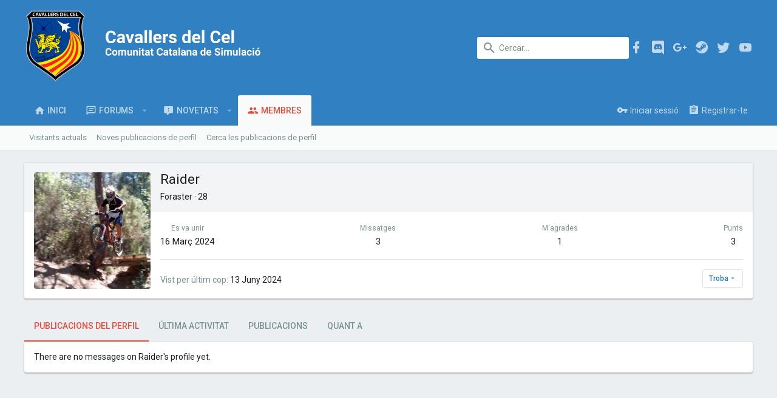

--- FILE ---
content_type: text/html; charset=utf-8
request_url: http://www.cavallersdelcel.cat/forums/members/raider.869/
body_size: 12973
content:
<!DOCTYPE html>









	
	





	
	












































































































	

































<html id="XF" lang="ca-ES" dir="LTR"
	data-app="public"
	data-template="member_view"
	data-container-key=""
	data-content-key=""
	data-logged-in="false"
	data-cookie-prefix="xf_"
	class="has-no-js template-member_view  uix_page--fixed "
	 data-run-jobs="">
<head>
	<meta charset="utf-8" />
	<meta http-equiv="X-UA-Compatible" content="IE=Edge" />
	<meta name="viewport" content="width=device-width, initial-scale=1, viewport-fit=cover">

	

	<title>Raider | Cavallers del Cel - Comunitat Catalana de Simulació</title>

	
		<meta property="og:url" content="http://www.cavallersdelcel.cat/forums/members/raider.869/" />
	
		<link rel="canonical" href="http://www.cavallersdelcel.cat/forums/members/raider.869/" />
	
		
		<meta property="og:image" content="http://www.cavallersdelcel.cat/forums/data/avatars/o/0/869.jpg?1710685541" />
		<meta property="twitter:image" content="http://www.cavallersdelcel.cat/forums/data/avatars/o/0/869.jpg?1710685541" />
		<meta property="twitter:card" content="summary" />
	
	

	
		
	
	
	<meta property="og:site_name" content="Cavallers del Cel - Comunitat Catalana de Simulació" />


	
	
		
	
	
	<meta property="og:type" content="website" />


	
	
		
	
	
	
		<meta property="og:title" content="Raider" />
		<meta property="twitter:title" content="Raider" />
	


	
	
	
	

	
		<meta name="theme-color" content="#3180c2" />
		<meta name="msapplication-TileColor" content="#3180c2">
	

	
	
	

	
		
		<link rel="preload" href="/forums/styles/fonts/fa/fontawesome-webfont.woff2?v=4.7.0" as="font" type="font/woff2" crossorigin="anonymous" />
	

	
		
	

	<link rel="stylesheet" href="/forums/css.php?css=public%3Anormalize.css%2Cpublic%3Acore.less%2Cpublic%3Aapp.less%2Cpublic%3Afont_awesome.css&amp;s=3&amp;l=2&amp;d=1712408690&amp;k=00a1cf58ff75005794ca8c4dfee14b91d7e97d66" />

	
	
	
		<link rel="stylesheet" href="/forums/styles/uix/fonts/icons/material-icons/css/materialdesignicons.min.css" />	
	
	
	<link rel="stylesheet" href="/forums/css.php?css=public%3Amember.less%2Cpublic%3Aextra.less&amp;s=3&amp;l=2&amp;d=1712408690&amp;k=49288722f75421598fc38a301ab9a2ff1bead5a7" />

	
		<link href='//fonts.googleapis.com/css?family=Roboto:300,400,500,600,700' rel='stylesheet' type='text/css'>
	
	
		<script src="/forums/js/xf/preamble-compiled.js?_v=5fbe71a1"></script>
	
	
	<meta name="apple-mobile-web-app-capable" content="yes">


	
		<link rel="icon" type="image/png" href="http://www.cavallersdelcel.cat/forums/styles/uix/images/favicon.ico" sizes="32x32" />
	
	
	

	

	

	<style>
	.uix_headerContainer .p-navSticky.is-sticky {
		top: 0 !important;
	}

	

	
	
	
		
			
			
		
	

	

	

	
		
		.uix_stickyBodyElement:not(.offCanvasMenu) {
			top: 110px !important;
			min-height: calc(100vh - 110px) !important;
		}
		#XF .u-anchorTarget {
			height: 110px;
			margin-top: -110px;
		}

		

		
			@media (max-width: 900px) {
		
				.p-sectionLinks {display: none;}

				

				.uix_stickyBodyElement:not(.offCanvasMenu) {
					top: 70px !important;
					min-height: calc(100vh - 70px) !important;
				}
				#XF .u-anchorTarget {
					height: 70px;
					margin-top: -70px;
				}

				
		
			}
		
	
	
	.uix_sidebarNav .uix_sidebar--scroller {max-height: calc(100vh - 70px);}
	
	
</style>
</head>

<body data-template="member_view">
<div id="jumpToTop"></div>



<div class="uix_pageWrapper--fixed">
	<div class="p-pageWrapper" id="top">

		<div class="uix_headerContainer">
			<div class="uix_headerContainer--stickyFix"></div>
			
	
	



			

			
				<header class="p-header" id="header">
					<div class="p-header-inner">
						
				
					<div class="p-header-content">
						
							
								
	
	<div class="p-header-logo p-header-logo--image">
		<a class="uix_logo" href="http://www.cavallersdelcel.cat">
			
				<img src="/forums/styles/uix/images/cc_logo.png"
					 alt="Cavallers del Cel - Comunitat Catalana de Simulació"
					 srcset="/forums/styles/uix/images/cc_logo.png 2x" />
			
		</a>
		
			<a class="uix_logoSmall" href="http://www.cavallersdelcel.cat">
				<img src="/forums/styles/uix/images/cc_brandmark.png"
					 alt="Cavallers del Cel - Comunitat Catalana de Simulació"
				/>
			</a>
		
	</div>


							

							
								<div class="p-nav-opposite">
									
										
	
		
			
			
				<div class="p-navgroup p-discovery">
					
						
	

						
	
		
	
		<div class="uix_searchBar">
			<div class="uix_searchBarInner">
				<form action="/forums/search/search" method="post" class="uix_searchForm" data-xf-init="quick-search">
					<a class="uix_search--close">
						
<i class="uix_icon uix_icon--close"></i>

					</a>
					<input type="text" class="input js-uix_syncValue uix_searchInput uix_searchDropdown__trigger" autocomplete="off" data-uixsync="search" name="keywords" placeholder="Cercar..." aria-label="Cercar" data-menu-autofocus="true" />
					<a href="/forums/search/"
					   class="uix_search--settings u-ripple"
					   data-xf-key="/"
					   aria-label="Cercar"
					   aria-expanded="false"
					   aria-haspopup="true"
					   title="Cercar">
						
<i class="uix_icon uix_icon--settings"></i>

					</a>
					<span class=" uix_searchIcon">
						
<i class="uix_icon uix_icon--search"></i>

					</span>
					<input type="hidden" name="_xfToken" value="1768519459,d077cc93c352cd988fe0bb9abf688d99" />
				</form>
			</div>

			
				<a class="uix_searchIconTrigger p-navgroup-link p-navgroup-link--iconic p-navgroup-link--search u-ripple"
				   aria-label="Cercar"
				   aria-expanded="false"
				   aria-haspopup="true"
				   title="Cercar">
					<i aria-hidden="true"></i>
				</a>
			

			
				<a href="/forums/search/"
				   class="p-navgroup-link p-navgroup-link--iconic p-navgroup-link--search u-ripple js-uix_minimalSearch__target"
				   data-xf-click="menu"
				   aria-label="Cercar"
				   aria-expanded="false"
				   aria-haspopup="true"
				   title="Cercar">
					<i aria-hidden="true"></i>
				</a>
			

			<div class="menu menu--structural menu--wide" data-menu="menu" aria-hidden="true">
				<form action="/forums/search/search" method="post"
					  class="menu-content"
					  data-xf-init="quick-search">
					<h3 class="menu-header">Cercar</h3>
					
					<div class="menu-row">
						
								<input type="text" class="input js-uix_syncValue" name="keywords" data-uixsync="search" placeholder="Cercar..." aria-label="Cercar" data-menu-autofocus="true" />
						
					</div>

					
					<div class="menu-row">
						<label class="iconic iconic--checkbox iconic--labelled"><input type="checkbox"  name="c[title_only]" value="1" /><i aria-hidden="true"></i>Cercar només els títols</label>

					</div>
					
					<div class="menu-row">
						<div class="inputGroup">
							<span class="inputGroup-text" id="ctrl_search_menu_by_member">Per:</span>
							<input class="input" name="c[users]" data-xf-init="auto-complete" placeholder="Membre" aria-labelledby="ctrl_search_menu_by_member" />
						</div>
					</div>
					<div class="menu-footer">
						<span class="menu-footer-controls">
							<button type="submit" class="button--primary button button--icon button--icon--search"><span class="button-text">Cercar</span></button>
							<a href="/forums/search/" class="button"><span class="button-text">Cerca avançada...</span></a>
						</span>
					</div>

					<input type="hidden" name="_xfToken" value="1768519459,d077cc93c352cd988fe0bb9abf688d99" />
				</form>
			</div>


			<div class="menu menu--structural menu--wide uix_searchDropdown__menu" aria-hidden="true">
				<form action="/forums/search/search" method="post"
					  class="menu-content"
					  data-xf-init="quick-search">
					
					
						<input name="keywords"
							class="js-uix_syncValue"
							data-uixsync="search"
							placeholder="Cercar..."
							aria-label="Cercar"
							type="hidden" />
					

					
					<div class="menu-row">
						<label class="iconic iconic--checkbox iconic--labelled"><input type="checkbox"  name="c[title_only]" value="1" /><i aria-hidden="true"></i>Cercar només els títols</label>

					</div>
					
					<div class="menu-row">
						<div class="inputGroup">
							<span class="inputGroup-text">Per:</span>
							<input class="input" name="c[users]" data-xf-init="auto-complete" placeholder="Membre" />
						</div>
					</div>
					<div class="menu-footer">
						<span class="menu-footer-controls">
							<button type="submit" class="button--primary button button--icon button--icon--search"><span class="button-text">Cercar</span></button>
							<a href="/forums/search/" class="button" rel="nofollow"><span class="button-text">Advanced...</span></a>
						</span>
					</div>

					<input type="hidden" name="_xfToken" value="1768519459,d077cc93c352cd988fe0bb9abf688d99" />
				</form>
			</div>
		</div>
	

	

					
				</div>
			
			
	
		
	<ul class="uix_socialMedia">
	
		<li><a target="_blank" href="http://www.facebook.com/cavallersdelcel">
			<i class="mdi mdi-facebook"></i>
			</a></li>
	

	
	
	
		<li><a target="_blank" href="https://discord.gg/4RGJdTv">
			<i class="mdi mdi-discord"></i>
			</a></li>
	

	

	

	
		<li><a target="_blank" href="http://www.google.com/+CavallersdelcelCatCC">
			<i class="mdi mdi-google-plus"></i>
			</a></li>
	

	

	

	

	

	
		<li><a target="_blank" href="http://steamcommunity.com/groups/cavallersdelcel">
			<i class="mdi mdi-steam"></i>
			</a></li>
	

	

	

	
		<li><a target="_blank" href="http://twitter.com/CavallersdelCel">
			<i class="mdi mdi-twitter"></i>
			</a></li>
	

	
		<li><a target="_blank" href="http://www.youtube.com/user/cavallersdelcel">
			<i class="mdi mdi-youtube"></i>
			</a></li>
	
</ul>

	

		
	

									
								</div>
							
						
					</div>
				
			
					</div>
				</header>
			

			

			
				<div class="p-navSticky p-navSticky--all uix_stickyBar" data-top-offset-min="0" data-top-offset-max="0" data-top-offset-breakpoint="900px">
					
				<nav class="p-nav">
					<div class="p-nav-inner">
						
							
							
								
							
							<a class="p-nav-menuTrigger  badgeContainer" data-badge="0" data-xf-click="off-canvas" data-menu=".js-headerOffCanvasMenu" role="button" tabindex="0">
								<i aria-hidden="true"></i>
								<span class="p-nav-menuText">Menu</span>
							</a>
							
						

						
	
	<div class="p-header-logo p-header-logo--image">
		<a class="uix_logo" href="http://www.cavallersdelcel.cat">
			
				<img src="/forums/styles/uix/images/cc_logo.png"
					 alt="Cavallers del Cel - Comunitat Catalana de Simulació"
					 srcset="/forums/styles/uix/images/cc_logo.png 2x" />
			
		</a>
		
			<a class="uix_logoSmall" href="http://www.cavallersdelcel.cat">
				<img src="/forums/styles/uix/images/cc_brandmark.png"
					 alt="Cavallers del Cel - Comunitat Catalana de Simulació"
				/>
			</a>
		
	</div>



						
							
							<div class="p-nav-scroller hScroller" data-xf-init="h-scroller" data-auto-scroll=".p-navEl.is-selected">
								<div class="hScroller-scroll">
									<ul class="p-nav-list js-offCanvasNavSource">
									
										<li>
											
	<div class="p-navEl u-ripple " >
		
			
				
	
	<a href="http://www.cavallersdelcel.cat"
		class="p-navEl-link  "
		
		data-xf-key="1"
		data-nav-id="home"><span>Inici</span></a>

				
			
			
			
		
		
			
		
	</div>

										</li>
									
										<li>
											
	<div class="p-navEl u-ripple " data-has-children="true">
		
			
				
	
	<a href="/forums/"
		class="p-navEl-link p-navEl-link--splitMenu "
		
		
		data-nav-id="forums"><span>Forums</span></a>

				
					<a data-xf-key="2"
					   data-xf-click="menu"
					   data-menu-pos-ref="< .p-navEl"
					   data-arrow-pos-ref="< .p-navEl"
					   class="p-navEl-splitTrigger"
					   role="button"
					   tabindex="0"
					   aria-label="Toggle expanded"
					   aria-expanded="false"
					   aria-haspopup="true">
					</a>
				
			
			
				
					<div class="menu menu--structural" data-menu="menu" aria-hidden="true">
						<div class="menu-content">
							<!--<h4 class="menu-header">Forums</h4>-->
							
								
	
	
	<a href="/forums/whats-new/posts/"
		class="menu-linkRow u-indentDepth0 js-offCanvasCopy "
		
		
		data-nav-id="newPosts"><span>Publicacions noves</span></a>

	

							
								
	
	
	<a href="/forums/search/?type=post"
		class="menu-linkRow u-indentDepth0 js-offCanvasCopy "
		
		
		data-nav-id="searchForums"><span>Cercar als fòrums</span></a>

	

							
						</div>
					</div>
				
			
			
		
		
			
		
	</div>

										</li>
									
										<li>
											
	<div class="p-navEl u-ripple " data-has-children="true">
		
			
				
	
	<a href="/forums/whats-new/"
		class="p-navEl-link p-navEl-link--splitMenu "
		
		
		data-nav-id="whatsNew"><span>Novetats</span></a>

				
					<a data-xf-key="3"
					   data-xf-click="menu"
					   data-menu-pos-ref="< .p-navEl"
					   data-arrow-pos-ref="< .p-navEl"
					   class="p-navEl-splitTrigger"
					   role="button"
					   tabindex="0"
					   aria-label="Toggle expanded"
					   aria-expanded="false"
					   aria-haspopup="true">
					</a>
				
			
			
				
					<div class="menu menu--structural" data-menu="menu" aria-hidden="true">
						<div class="menu-content">
							<!--<h4 class="menu-header">Novetats</h4>-->
							
								
	
	
	<a href="/forums/whats-new/posts/"
		class="menu-linkRow u-indentDepth0 js-offCanvasCopy "
		 rel="nofollow"
		
		data-nav-id="whatsNewPosts"><span>Publicacions noves</span></a>

	

							
								
	
	
	<a href="/forums/whats-new/profile-posts/"
		class="menu-linkRow u-indentDepth0 js-offCanvasCopy "
		 rel="nofollow"
		
		data-nav-id="whatsNewProfilePosts"><span>Noves publicacions de perfil</span></a>

	

							
								
	
	
	<a href="/forums/whats-new/latest-activity"
		class="menu-linkRow u-indentDepth0 js-offCanvasCopy "
		 rel="nofollow"
		
		data-nav-id="latestActivity"><span>Última activitat</span></a>

	

							
						</div>
					</div>
				
			
			
		
		
			
		
	</div>

										</li>
									
										<li>
											
	<div class="p-navEl u-ripple is-selected" data-has-children="true">
		
			
				
	
	<a href="/forums/members/"
		class="p-navEl-link p-navEl-link--splitMenu "
		
		
		data-nav-id="members"><span>Membres</span></a>

				
					<a data-xf-key="4"
					   data-xf-click="menu"
					   data-menu-pos-ref="< .p-navEl"
					   data-arrow-pos-ref="< .p-navEl"
					   class="p-navEl-splitTrigger"
					   role="button"
					   tabindex="0"
					   aria-label="Toggle expanded"
					   aria-expanded="false"
					   aria-haspopup="true">
					</a>
				
			
			
				
					<div class="menu menu--structural" data-menu="menu" aria-hidden="true">
						<div class="menu-content">
							<!--<h4 class="menu-header">Membres</h4>-->
							
								
	
	
	<a href="/forums/online/"
		class="menu-linkRow u-indentDepth0 js-offCanvasCopy "
		
		
		data-nav-id="currentVisitors"><span>Visitants actuals</span></a>

	

							
								
	
	
	<a href="/forums/whats-new/profile-posts/"
		class="menu-linkRow u-indentDepth0 js-offCanvasCopy "
		 rel="nofollow"
		
		data-nav-id="newProfilePosts"><span>Noves publicacions de perfil</span></a>

	

							
								
	
	
	<a href="/forums/search/?type=profile_post"
		class="menu-linkRow u-indentDepth0 js-offCanvasCopy "
		
		
		data-nav-id="searchProfilePosts"><span>Cerca les publicacions de perfil</span></a>

	

							
						</div>
					</div>
				
			
			
		
		
			
		
	</div>

										</li>
									
									</ul>
								</div>
							</div>
							

							
								<div class="uix_activeNavTitle">
									<span>
										
											Membres
										
									</span>
								</div>
							
						

							
	


							
								<div class="p-nav-opposite">
									
										
	
		
			
				<div class="p-navgroup p-account p-navgroup--guest">
					
						
							
	
		
		
	
		
			<a href="/forums/login/" class="p-navgroup-link p-navgroup-link--textual p-navgroup-link--logIn" data-xf-click="menu">
				<i></i>
				<span class="p-navgroup-linkText">Iniciar sessió</span>
			</a>
			<div class="menu menu--structural menu--medium" data-menu="menu" aria-hidden="true" data-href="/forums/login/"></div>
		
	
	
		
			<a href="/forums/register/" class="p-navgroup-link u-ripple p-navgroup-link--textual p-navgroup-link--register" data-follow-redirects="on">
				<i></i>
				<span class="p-navgroup-linkText">Registrar-te</span>
			</a>
		
	

	

						
					
				</div>
			
			
				<div class="p-navgroup p-discovery">
					
						
	
		
	

						
	
		
	
		<div class="uix_searchBar">
			<div class="uix_searchBarInner">
				<form action="/forums/search/search" method="post" class="uix_searchForm" data-xf-init="quick-search">
					<a class="uix_search--close">
						
<i class="uix_icon uix_icon--close"></i>

					</a>
					<input type="text" class="input js-uix_syncValue uix_searchInput uix_searchDropdown__trigger" autocomplete="off" data-uixsync="search" name="keywords" placeholder="Cercar..." aria-label="Cercar" data-menu-autofocus="true" />
					<a href="/forums/search/"
					   class="uix_search--settings u-ripple"
					   data-xf-key="/"
					   aria-label="Cercar"
					   aria-expanded="false"
					   aria-haspopup="true"
					   title="Cercar">
						
<i class="uix_icon uix_icon--settings"></i>

					</a>
					<span class=" uix_searchIcon">
						
<i class="uix_icon uix_icon--search"></i>

					</span>
					<input type="hidden" name="_xfToken" value="1768519459,d077cc93c352cd988fe0bb9abf688d99" />
				</form>
			</div>

			
				<a class="uix_searchIconTrigger p-navgroup-link p-navgroup-link--iconic p-navgroup-link--search u-ripple"
				   aria-label="Cercar"
				   aria-expanded="false"
				   aria-haspopup="true"
				   title="Cercar">
					<i aria-hidden="true"></i>
				</a>
			

			
				<a href="/forums/search/"
				   class="p-navgroup-link p-navgroup-link--iconic p-navgroup-link--search u-ripple js-uix_minimalSearch__target"
				   data-xf-click="menu"
				   aria-label="Cercar"
				   aria-expanded="false"
				   aria-haspopup="true"
				   title="Cercar">
					<i aria-hidden="true"></i>
				</a>
			

			<div class="menu menu--structural menu--wide" data-menu="menu" aria-hidden="true">
				<form action="/forums/search/search" method="post"
					  class="menu-content"
					  data-xf-init="quick-search">
					<h3 class="menu-header">Cercar</h3>
					
					<div class="menu-row">
						
								<input type="text" class="input js-uix_syncValue" name="keywords" data-uixsync="search" placeholder="Cercar..." aria-label="Cercar" data-menu-autofocus="true" />
						
					</div>

					
					<div class="menu-row">
						<label class="iconic iconic--checkbox iconic--labelled"><input type="checkbox"  name="c[title_only]" value="1" /><i aria-hidden="true"></i>Cercar només els títols</label>

					</div>
					
					<div class="menu-row">
						<div class="inputGroup">
							<span class="inputGroup-text" id="ctrl_search_menu_by_member">Per:</span>
							<input class="input" name="c[users]" data-xf-init="auto-complete" placeholder="Membre" aria-labelledby="ctrl_search_menu_by_member" />
						</div>
					</div>
					<div class="menu-footer">
						<span class="menu-footer-controls">
							<button type="submit" class="button--primary button button--icon button--icon--search"><span class="button-text">Cercar</span></button>
							<a href="/forums/search/" class="button"><span class="button-text">Cerca avançada...</span></a>
						</span>
					</div>

					<input type="hidden" name="_xfToken" value="1768519459,d077cc93c352cd988fe0bb9abf688d99" />
				</form>
			</div>


			<div class="menu menu--structural menu--wide uix_searchDropdown__menu" aria-hidden="true">
				<form action="/forums/search/search" method="post"
					  class="menu-content"
					  data-xf-init="quick-search">
					
					
						<input name="keywords"
							class="js-uix_syncValue"
							data-uixsync="search"
							placeholder="Cercar..."
							aria-label="Cercar"
							type="hidden" />
					

					
					<div class="menu-row">
						<label class="iconic iconic--checkbox iconic--labelled"><input type="checkbox"  name="c[title_only]" value="1" /><i aria-hidden="true"></i>Cercar només els títols</label>

					</div>
					
					<div class="menu-row">
						<div class="inputGroup">
							<span class="inputGroup-text">Per:</span>
							<input class="input" name="c[users]" data-xf-init="auto-complete" placeholder="Membre" />
						</div>
					</div>
					<div class="menu-footer">
						<span class="menu-footer-controls">
							<button type="submit" class="button--primary button button--icon button--icon--search"><span class="button-text">Cercar</span></button>
							<a href="/forums/search/" class="button" rel="nofollow"><span class="button-text">Advanced...</span></a>
						</span>
					</div>

					<input type="hidden" name="_xfToken" value="1768519459,d077cc93c352cd988fe0bb9abf688d99" />
				</form>
			</div>
		</div>
	

	

					
				</div>
			
			
	

		
	

										
	
		
	

	

									
								</div>
							
					</div>
				</nav>
			
					
	
		<div class="p-sectionLinks">
			<div class="pageContent">
				
					
						
						<div class="p-sectionLinks-inner hScroller" data-xf-init="h-scroller">
							<div class="hScroller-scroll">
								<ul class="p-sectionLinks-list">
									
										<li>
											
	<div class="p-navEl u-ripple " >
		
			
				
	
	<a href="/forums/online/"
		class="p-navEl-link  "
		
		data-xf-key="alt+1"
		data-nav-id="currentVisitors"><span>Visitants actuals</span></a>

				
			
			
			
		
		
			
		
	</div>

										</li>
									
										<li>
											
	<div class="p-navEl u-ripple " >
		
			
				
	
	<a href="/forums/whats-new/profile-posts/"
		class="p-navEl-link  "
		 rel="nofollow"
		data-xf-key="alt+2"
		data-nav-id="newProfilePosts"><span>Noves publicacions de perfil</span></a>

				
			
			
			
		
		
			
		
	</div>

										</li>
									
										<li>
											
	<div class="p-navEl u-ripple " >
		
			
				
	
	<a href="/forums/search/?type=profile_post"
		class="p-navEl-link  "
		
		data-xf-key="alt+3"
		data-nav-id="searchProfilePosts"><span>Cerca les publicacions de perfil</span></a>

				
			
			
			
		
		
			
		
	</div>

										</li>
									
								</ul>
							</div>
						</div>
					
					
				
			</div>
		</div>
	

				</div>
				

			
	

			
	

			
	

			
	

			
		</div>

		
		<div class="offCanvasMenu offCanvasMenu--nav js-headerOffCanvasMenu" data-menu="menu" aria-hidden="true" data-ocm-builder="navigation">
			<div class="offCanvasMenu-backdrop" data-menu-close="true"></div>
			<div class="offCanvasMenu-content">
				
				<div class="sidePanel sidePanel--nav sidePanel--visitor">
	<div class="sidePanel__tabPanels">
		
		<div data-content="navigation" class="is-active sidePanel__tabPanel js-navigationTabPanel">
			
					<div class="offCanvasMenu-header">
						Menu
						<a class="offCanvasMenu-closer" data-menu-close="true" role="button" tabindex="0" aria-label="Close"></a>
					</div>
					
					<div class="js-offCanvasNavTarget"></div>
				
		</div>
		
		
		
	</div>
</div>

				
			</div>
		</div>

		

		
	
		
	
		
	

	


		<div class="p-body">

			

			<div class="p-body-inner">
				
				<!--XF:EXTRA_OUTPUT-->

				
	
		
	
		

		
	

	


				
	


				
	


				
	
		
	
	
	

	

	


				
	


				
	<noscript><div class="blockMessage blockMessage--important blockMessage--iconic u-noJsOnly">JavaScript is disabled. For a better experience, please enable JavaScript in your browser before proceeding.</div></noscript>

				
	<!--[if lt IE 9]><div class="blockMessage blockMessage&#45;&#45;important blockMessage&#45;&#45;iconic">You are using an out of date browser. It  may not display this or other websites correctly.<br />You should upgrade or use an <a href="https://www.google.com/chrome/browser/" target="_blank">alternative browser</a>.</div><![endif]-->


				<div uix_component="MainContainer" class="uix_contentWrapper">

					
	


					
					
	

					
	

					
	

					
	


					<div class="p-body-main  ">

						

						
	

						<div uix_component="MainContent" class="p-body-content">
							<!-- ABOVE MAIN CONTENT -->
							
	

							
	

							
	

							
	

							
	

							<div class="p-body-pageContent">
								
	

								
	

								
	

								
	

								
	

								




	
	
	
	
	
		
	
	
	


	
	
		
	
	
	


	
	
		
	
	
	


	






<div class="block">
	<div class="block-container">
		<div class="block-body">
			<div class="memberHeader">

				<div class="memberHeader-main">
					<span class="memberHeader-avatar">
						<span class="avatar avatar--l" data-user-id="869">
			<img src="/forums/data/avatars/l/0/869.jpg?1710685541" srcset="/forums/data/avatars/h/0/869.jpg?1710685541 2x" alt="Raider" class="avatar-u869-l" /> 
		</span>
					</span>
					<div class="memberHeader-content memberHeader-content--info">
						

						<h1 class="memberHeader-name"><span class="username " dir="auto" data-user-id="869">Raider</span></h1>

						

						<div class="memberHeader-blurb" dir="auto" ><span class="userTitle" dir="auto">Foraster</span> <span role="presentation" aria-hidden="true">&middot;</span> 28</div>
					</div>
				</div>

				<div class="memberHeader-content">
					<div class="memberHeader-stats">
						<div class="pairJustifier">
							
	
	<dl class="pairs pairs--rows pairs--rows--centered">
		<dt>Es va unir</dt>
		<dd><time  class="u-dt" dir="auto" datetime="2024-03-16T16:08:56+0100" data-time="1710601736" data-date-string="16 Març 2024" data-time-string="16:08" title="16 Març 2024 at 16:08">16 Març 2024</time></dd>
	</dl>
	
	<dl class="pairs pairs--rows pairs--rows--centered fauxBlockLink">
		<dt>Missatges</dt>
		<dd>
			<a href="/forums/search/member?user_id=869" class="fauxBlockLink-linkRow u-concealed">
				3
			</a>
		</dd>
	</dl>
	
	<dl class="pairs pairs--rows pairs--rows--centered">
		<dt title="M&#039;agrades rebuts">M'agrades</dt>
		<dd>
			1
		</dd>
	</dl>
	
	
		<dl class="pairs pairs--rows pairs--rows--centered fauxBlockLink">
			<dt title="Punts de trofeu">Punts</dt>
			<dd>
				<a href="/forums/members/raider.869/trophies" data-xf-click="overlay" class="fauxBlockLink-linkRow u-concealed">
					3
				</a>
			</dd>
		</dl>
	
	
	

						</div>
					</div>

					
						<hr class="memberHeader-separator" />
						
						<div class="uix_memberHeader__extra">
							
								<dl class="pairs pairs--inline memberHeader-blurb">
									<dt>Vist per últim cop</dt>
									<dd dir="auto">
										<time  class="u-dt" dir="auto" datetime="2024-06-13T01:20:49+0200" data-time="1718234449" data-date-string="13 Juny 2024" data-time-string="01:20" title="13 Juny 2024 at 01:20">13 Juny 2024</time>
									</dd>
								</dl>
							

							<div class="memberHeader-buttons">
								
									
	

	

	
		<div class="buttonGroup">
		
			
			
			
				<div class="buttonGroup-buttonWrapper">
					<button type="button" class="button--link menuTrigger button" data-xf-click="menu" aria-expanded="false" aria-haspopup="true"><span class="button-text">Troba</span></button>
					<div class="menu" data-menu="menu" aria-hidden="true">
						<div class="menu-content">
							<h4 class="menu-header">Troba contingut</h4>
							
							<a href="/forums/search/member?user_id=869" rel="nofollow" class="menu-linkRow">Trobar tot el contingut de Raider</a>
							<a href="/forums/search/member?user_id=869&amp;content=thread" rel="nofollow" class="menu-linkRow">Trobar tots els temes de Raider</a>
							
						</div>
					</div>
				</div>
			
			
		
		</div>
		
	

								
							</div>
						</div>
					
				</div>

			</div>
		</div>
	</div>
</div>



<h2 class="block-tabHeader block-tabHeader--memberTabs tabs hScroller"
	data-xf-init="tabs h-scroller"
	data-panes=".js-memberTabPanes"
	data-state="replace"
	role="tablist">
	<span class="hScroller-scroll">
		
		
			<a href="/forums/members/raider.869/"
			   class="tabs-tab is-active"
			   role="tab"
			   aria-controls="profile-posts">Publicacions del perfil</a>
		

		
			<a href="/forums/members/raider.869/latest-activity"
			   rel="nofollow"
			   class="tabs-tab"
			   id="latest-activity"
			   role="tab">Última activitat</a>
		

		<a href="/forums/members/raider.869/recent-content"
		   rel="nofollow"
		   class="tabs-tab"
		   id="recent-content"
		   role="tab">Publicacions</a>

		

		<a href="/forums/members/raider.869/about"
		   class="tabs-tab"
		   id="about"
		   role="tab">Quant a</a>

		
		
	</span>
</h2>

<ul class="tabPanes js-memberTabPanes">
	
	
		<li class="is-active" role="tabpanel" id="profile-posts">
			
			<div class="block block--messages" data-xf-init="inline-mod" data-type="profile_post" data-href="/forums/inline-mod/">
				<div class="block-container">
					<div class="block-body js-replyNewMessageContainer">
						

						
							<div class="block-row js-replyNoMessages">There are no messages on Raider's profile yet.</div>
						
					</div>
				</div>

				<div class="block-outer block-outer--after">
					
					<div class="block-outer-opposite">
						
						
					</div>
				</div>
			</div>
		</li>
	

	
		<li data-href="/forums/members/raider.869/latest-activity" role="tabpanel" aria-labelledby="latest-activity">
			<div class="blockMessage">Loading...</div>
		</li>
	

	<li data-href="/forums/members/raider.869/recent-content" role="tabpanel" aria-labelledby="recent-content">
		<div class="blockMessage">Loading...</div>
	</li>

	

	<li data-href="/forums/members/raider.869/about" role="tabpanel" aria-labelledby="about">
		<div class="blockMessage">Loading...</div>
	</li>

	
	
</ul>


								
	

							</div>
							<!-- BELOW MAIN CONTENT -->
							
							
	

						</div>

						
	
		


	

					</div>
					
	

				</div>
				
	
		
	
		
		
	

		
	

	

			</div>
		</div>

		<footer class="p-footer" id="footer">

			
				
<div class="uix_extendedFooter">
	<div class="pageContent">
		<div class="uix_extendedFooterRow">
			
				
	<div class="block" data-widget-definition="th_aboutUs">
    <div class="block-container">
        <h3 class="block-minorHeader">Descàrrec de responsabilitat</h3>
        <ul class="block-body">
            <li class="block-row">L'administració de la comunitat Cavallers del Cel no es fa responsable de les opinions dels seus usuaris, membres de la comunitat o no, ni de qualsevol contingut que puguin publicar, pujar i/o distribuir a través dels nostres serveis.</li>
        </ul>
    </div>
</div>


	<div class="block" data-widget-definition="th_navigation">
    <div class="block-container">
        <h3 class="block-minorHeader">Navegació ràpida</h3>
        <div class="block-body">
            
            <a class="blockLink rippleButton" href="http://www.cavallersdelcel.cat">Inici</a>
            
            <a class="blockLink rippleButton" href="/forums/">Forums</a>
            
                
                    <a class="blockLink rippleButton" href="/forums/misc/contact" data-xf-click="overlay">Contacti'ns</a>
                
            
        </div>
    </div>
</div>


	<div class="block" data-widget-definition="th_userNavigation">
    <div class="block-container">
        <h3 class="block-minorHeader">Menú d'usuari</h3>
        <div class="block-body">
            
                <a class="blockLink rippleButton" href="/forums/login/">login</a>
            
        </div>
    </div>
</div>

<div class="block"  data-widget-id="14" data-widget-key="thuix_footer_facebookWidget" data-widget-definition="thuix_socialMedia">
	<div class="block-container">
		<h3 class="block-minorHeader">Segueix-nos a Facebook</h3>
		<div class="block-body">
			<div class="block-row">
				
					<div class="fb-page" data-href="https://www.facebook.com/cavallersdelcel/" data-tabs="timeline" data-height="130px" data-small-header="false" data-adapt-container-width="true" data-hide-cover="false" data-show-facepile="true"><blockquote cite="https://www.facebook.com/cavallersdelcel/" class="fb-xfbml-parse-ignore"><a href="https://www.facebook.com/cavallersdelcel/">cavallersdelcel</a></blockquote></div>


					<div id="fb-root"></div>
					
					
			</div>
		</div>
	</div>
</div>

			
		</div>
	</div>
</div>

			

			<div class="p-footer-inner">
				<div class="pageContent">
					<div class="p-footer-row">
						
							<div class="p-footer-row-main">
								<ul class="p-footer-linkList p-footer-choosers">
								
									
										<li><a id="uix_widthToggle--trigger" data-xf-init="tooltip" title="Toggle width" >
<i class="uix_icon uix_icon--collapse"></i>
</a></li>
									
									
									
										<li><a href="/forums/misc/language" data-xf-click="overlay" data-xf-init="tooltip" title="Language chooser" rel="nofollow"><i class="fa fa-globe" aria-hidden="true"></i> Català</a></li>
									
								
								</ul>
							</div>
						
					</div>
					<div class="p-footer-row-opposite">
						<ul class="p-footer-linkList">
							
								
									<li><a href="/forums/misc/contact/" data-xf-click="overlay">Contacti'ns</a></li>
								
							

							
								<li><a href="/forums/help/terms/">Termes i normes</a></li>
							

							
								<li><a href="/forums/help/privacy-policy/">Política de privacitat</a></li>
							

							
								<li><a href="/forums/help/">Ajuda</a></li>
							

							
								<li><a href="http://www.cavallersdelcel.cat">Inici</a></li>
							

							<li><a href="#top" title="Top" data-xf-click="scroll-to"><i class="fa fa-arrow-up" aria-hidden="true"></i></a></li>

							<li><a href="/forums/forums/-/index.rss" target="_blank" class="p-footer-rssLink" title="RSS"><span aria-hidden="true"><i class="fa fa-rss"></i><span class="u-srOnly">RSS</span></span></a></li>
						</ul>
					</div>
				</div>
			</div>

			<div class="p-footer-copyrightRow">
				<div class="pageContent">
					<div class="uix_copyrightBlock">
						
							<div class="p-footer-copyright">
								
									<a href="https://xenforo.com" class="u-concealed" dir="ltr" target="_blank">Forum software by XenForo&trade; <span class="copyright">&copy; 2010-2018 XenForo Ltd.</span></a>
									<span class="thBranding"><span class="thBranding__pipe"> | </span><a href="https://www.themehouse.com/?utm_source=www.cavallersdelcel.cat&utm_medium=xf2product&utm_campaign=product_branding" class="u-concealed" target="_BLANK" nofollow="nofollow">Style and add-ons by ThemeHouse</a></span>
									
								
							</div>
						

						
					</div>
					
					
	
		
	<ul class="uix_socialMedia">
	
		<li><a target="_blank" href="http://www.facebook.com/cavallersdelcel">
			<i class="mdi mdi-facebook"></i>
			</a></li>
	

	
	
	
		<li><a target="_blank" href="https://discord.gg/4RGJdTv">
			<i class="mdi mdi-discord"></i>
			</a></li>
	

	

	

	
		<li><a target="_blank" href="http://www.google.com/+CavallersdelcelCatCC">
			<i class="mdi mdi-google-plus"></i>
			</a></li>
	

	

	

	

	

	
		<li><a target="_blank" href="http://steamcommunity.com/groups/cavallersdelcel">
			<i class="mdi mdi-steam"></i>
			</a></li>
	

	

	

	
		<li><a target="_blank" href="http://twitter.com/CavallersdelCel">
			<i class="mdi mdi-twitter"></i>
			</a></li>
	

	
		<li><a target="_blank" href="http://www.youtube.com/user/cavallersdelcel">
			<i class="mdi mdi-youtube"></i>
			</a></li>
	
</ul>

	

				</div>
			</div>
		</footer>
		
			<div class="uix_fabBar uix_fabBar--active">
				
					
						<div class="u-scrollButtons js-scrollButtons" data-trigger-type="both">
							<a href="#top" class="button--scroll button" data-xf-click="scroll-to"><span class="button-text"><i class="fa fa-arrow-up"></i><span class="u-srOnly">Top</span></span></a>
							
								<a href="#footer" class="button--scroll button" data-xf-click="scroll-to"><span class="button-text"><i class="fa fa-arrow-down"></i><span class="u-srOnly">Bottom</span></span></a>
							
						</div>
					
					
						
					
				
			</div>
		
		
		
	</div>
</div>

<div class="u-bottomFixer js-bottomFixTarget">
	
	
</div>

<script>
	if (typeof (window.themehouse) !== 'object') {
		window.themehouse = {};
	}
	if (typeof (window.themehouse.settings) !== 'object') {
		window.themehouse.settings = {};
	}
	window.themehouse.settings = {
		common: {
			'20180112': {
				init: false,
			},
		},
		data: {
			version: '2.0.10.0',
			jsVersion: 'No JS Files',
			templateVersion: '2.0.10.0_Release',
			betaMode: 0,
			theme: '',
			url: 'http://www.cavallersdelcel.cat/forums/',
			user: '0',
		},
		inputSync: {},
		minimalSearch: {
			breakpoint: "900",
			dropdownBreakpoint: "900",
		},
		sidebar: {
            enabled: '1',
			link: '/forums/uix/toggle-sidebar.json',
            state: '',
		},
        sidebarNav: {
            enabled: '',
			link: '/forums/uix/toggle-sidebar-navigation.json',
            state: '',
		},
		fab: {
			enabled: 1,
		},
		checkRadius: {
			enabled: 0,
			selectors: '.p-footer-inner, .uix_extendedFooter, .p-nav, .p-sectionLinks, .p-staffBar, .p-header, #wpadminbar',
		},
		nodes: {
			enabled: 0,
		},
        nodesCollapse: {
            enabled: '1',
			link: '/forums/uix/toggle-category.json',
			state: '',
        },
		widthToggle: {
			enabled: '1',
			link: '/forums/uix/toggle-width.json',
			state: 'fixed',
		},
	}

	window.document.addEventListener('DOMContentLoaded', function() {
		
			try {
			   window.themehouse.common['20180112'].init();
			} catch(e) {
			   console.log('Error caught', e);
			}
		


		var jsVersionPrefix = 'No JS Files';
		if (typeof(window.themehouse.settings.data.jsVersion) === 'string') {
			var jsVersionSplit = window.themehouse.settings.data.jsVersion.split('_');
			if (jsVersionSplit.length) {
				jsVersionPrefix = jsVersionSplit[0];
			}
		}
		var templateVersionPrefix = 'No JS Template Version';
		if (typeof(window.themehouse.settings.data.templateVersion) === 'string') {
			var templateVersionSplit = window.themehouse.settings.data.templateVersion.split('_');
			if (templateVersionSplit.length) {
				templateVersionPrefix = templateVersionSplit[0];
			}
		}
		if (jsVersionPrefix !== templateVersionPrefix) {
			var splitFileVersion = jsVersionPrefix.split('.');
			var splitTemplateVersion = templateVersionPrefix.split('.');
			console.log('version mismatch', jsVersionPrefix, templateVersionPrefix);
		}

	});
</script>


	<script src="/forums/js/vendor/jquery/jquery-3.2.1.min.js?_v=5fbe71a1"></script>
	<script src="/forums/js/vendor/vendor-compiled.js?_v=5fbe71a1"></script>
	<script src="/forums/js/xf/core-compiled.js?_v=5fbe71a1"></script>
	<script src="/forums/js/xf/inline_mod.min.js?_v=5fbe71a1"></script>
<script src="/forums/js/themehouse/uix/ripple.min.js?_v=5fbe71a1"></script>
<script src="/forums/js/themehouse/global/20180112.min.js?_v=5fbe71a1"></script>
<script src="/forums/js/themehouse/uix/index.min.js?_v=5fbe71a1"></script>
<script src="/forums/js/themehouse/uix/defer.min.js?_v=5fbe71a1"></script>
<script>
(function(d, s, id) {
                        var js, fjs = d.getElementsByTagName(s)[0];
                        if (d.getElementById(id)) return;
                        js = d.createElement(s); js.id = id;
                        js.src = 'https://connect.facebook.net/en_US/sdk.js#xfbml=1&version=v2.12&appId=152215748776501&autoLogAppEvents=1';
                        fjs.parentNode.insertBefore(js, fjs);
                    }(document, 'script', 'facebook-jssdk'));
</script>
<script>

		$(document).ready(function() {
			var sidebar = $('.p-body-sidebar');
			var backdrop = $('.p-body-sidebar [data-ocm-class="offCanvasMenu-backdrop"]');

			$('.uix_sidebarCanvasTrigger').click(function(e) {
				e.preventDefault();
				sidebar.addClass('offCanvasMenu offCanvasMenu--blocks is-active is-transitioning');

				window.setTimeout(function() {
					sidebar.removeClass('is-transitioning');
				}, 250);

				$('.uix_sidebarInner').addClass('offCanvasMenu-content');
				backdrop.addClass('offCanvasMenu-backdrop');
				$('body').addClass('is-modalOpen');
			});

			backdrop.click(function() {
				sidebar.addClass('is-transitioning');
				sidebar.removeClass('is-active');

				window.setTimeout(function() {
					sidebar.removeClass('offCanvasMenu offCanvasMenu--blocks is-transitioning');
					$('.uix_sidebarInner').removeClass('offCanvasMenu-content');
					backdrop.removeClass('offCanvasMenu-backdrop');
					$('body').removeClass('is-modalOpen');
				}, 250);
			})
		});
	
</script>
<script>

	/****** OFF CANVAS ***/
	$(document).ready(function() {
		var panels = {
			navigation: {
				position: 1
			},
			account: {
				position: 2
			},
			inbox: {
				position: 3
			},
			alerts: {
				position: 4
			}
		};


		var tabsContainer = $('.sidePanel__tabs');

		var activeTab = 'navigation';

		var activeTabPosition = panels[activeTab].position;

		var generateDirections = function() {
			$('.sidePanel__tabPanel').each(function() {
				var tabPosition = $(this).attr('data-content');
				var activeTabPosition = panels[activeTab].position;

				if (tabPosition != activeTab) {
					if (panels[tabPosition].position < activeTabPosition) {
						$(this).addClass('is-left');
					}

					if (panels[tabPosition].position > activeTabPosition) {
						$(this).addClass('is-right');
					}
				}
			});
		};

		generateDirections();

		$('.sidePanel__tab').click(function() {
			$(tabsContainer).find('.sidePanel__tab').removeClass('sidePanel__tab--active');
			$(this).addClass('sidePanel__tab--active');

			activeTab = $(this).attr('data-attr');

			$('.sidePanel__tabPanel').removeClass('is-active');

			$('.sidePanel__tabPanel[data-content="' + activeTab + '"]').addClass('is-active');
			$('.sidePanel__tabPanel').removeClass('is-left').removeClass('is-right');
			generateDirections();
		});
	});

	/******** extra info post toggle ***********/

	$(document).ready(function() {
		$('.thThreads__userExtra--trigger').click(function() {
			var parent =  $(this).parents('.message-cell--user');
			var triggerContainer = $(this).parent('.thThreads__userExtra--toggle');
			var container = triggerContainer.siblings('.thThreads__message-userExtras');
			var child = container.find('.message-userExtras');
			var eleHeight = child.height();
			if (parent.hasClass('userExtra--expand')) {
				container.css({ height: eleHeight });
				parent.toggleClass('userExtra--expand');
				window.setTimeout(function() {
					container.css({ height: '0' });
					window.setTimeout(function() {
						container.css({ height: '' });
					}, 200);
				}, 17);

			} else {
				parent.toggleClass('userExtra--expand');
				container.css({ height: eleHeight });
				window.setTimeout(function() {
					container.css({ height: '' });
				}, 200);
			}
		});
	});

	/******** Backstretch images ***********/
	$(document).ready(function() {
		if ( 0 ) {

			$("body").addClass('uix__hasBackstretch');

			 $("body").backstretch([
				 "/forums/styles/uix/images/bg/1.jpg","/forums/styles/uix/images/bg/2.jpg","/forums/styles/uix/images/bg/3.jpg"
		  ], {
				duration: 4000,
				fade: 500
			});

			$("body").css("zIndex","");
		}
	});

	// sidenav canvas blur fix

	$(document).ready(function(){
		$('.p-body-sideNavTrigger .button').click(function(){
			$('body').addClass('sideNav--open');
		});
	})

	$(document).ready(function(){
		$("[data-ocm-class='offCanvasMenu-backdrop']").click(function(){
			$('body').removeClass('sideNav--open');
		});
	})

	$(document).on('editor:start', function (m, ed) {
		if (typeof (m) !== 'undefined' && typeof (m.target) !== 'undefined') {
			var ele = $(m.target);
			if (ele.hasClass('js-editor')) {
				var wrapper = ele.closest('.message-editorWrapper');
				if (wrapper.length) {
					window.setTimeout(function() {
						var innerEle = wrapper.find('.fr-element');
						if (innerEle.length) {
							innerEle.focus(function (e) {
								$('html').addClass('uix_editor--focused')
							});
							innerEle.blur(function (e) {
								$('html').removeClass('uix_editor--focused')
							});
						}
					}, 0);
				}
			}
		}
	});

</script>

	
	






	





	
	
	<script>
		jQuery.extend(true, XF.config, {
			// 
			userId: 0,
			url: {
				fullBase: 'http://www.cavallersdelcel.cat/forums/',
				basePath: '/forums/',
				css: '/forums/css.php?css=__SENTINEL__&s=3&l=2&d=1712408690',
				keepAlive: '/forums/login/keep-alive'
			},
			cookie: {
				path: '/',
				domain: '',
				prefix: 'xf_',
				secure: false
			},
			csrf: '1768519459,d077cc93c352cd988fe0bb9abf688d99',
			js: {"\/forums\/js\/xf\/inline_mod.min.js?_v=5fbe71a1":true,"\/forums\/js\/themehouse\/uix\/ripple.min.js?_v=5fbe71a1":true,"\/forums\/js\/themehouse\/global\/20180112.min.js?_v=5fbe71a1":true,"\/forums\/js\/themehouse\/uix\/index.min.js?_v=5fbe71a1":true,"\/forums\/js\/themehouse\/uix\/defer.min.js?_v=5fbe71a1":true},
			css: {"public:member.less":true,"public:extra.less":true},
			time: {
				now: 1768519459,
				today: 1768518000,
				todayDow: 5
			},
			borderSizeFeature: '2px',
			enableRtnProtect: true,
			enableFormSubmitSticky: true,
			uploadMaxFilesize: 134217728,
			visitorCounts: {
				conversations_unread: '0',
				alerts_unread: '0',
				total_unread: '0',
				title_count: true,
				icon_indicator: true
			},
			jsState: {}
		});

		jQuery.extend(XF.phrases, {
			// 
			date_x_at_time_y: "{date} at {time}",
			day_x_at_time_y:  "{day} a les {time}",
			yesterday_at_x:   "Ahir a les {time}",
			x_minutes_ago:    "fa {minutes} minuts",
			one_minute_ago:   "Fa 1 minut",
			a_moment_ago:     "Fa un moment",
			today_at_x:       "Avui a les {time}",
			in_a_moment:      "En un moment",
			in_a_minute:      "In a minute",
			in_x_minutes:     "In {minutes} minutes",
			later_today_at_x: "Later today at {time}",
			tomorrow_at_x:    "Demà a les {time}",

			day0: "Diumenge",
			day1: "Dilluns",
			day2: "Dimarts",
			day3: "Dimecres",
			day4: "Dijous",
			day5: "Divendres",
			day6: "Dissabte",

			dayShort0: "Dg",
			dayShort1: "Dl",
			dayShort2: "Dt",
			dayShort3: "Dc",
			dayShort4: "Dj",
			dayShort5: "Dv",
			dayShort6: "Ds",

			month0: "Gener",
			month1: "Febrer",
			month2: "Març",
			month3: "Abril",
			month4: "Maig",
			month5: "Juny",
			month6: "Juliol",
			month7: "Agost",
			month8: "Setembre",
			month9: "Octubre",
			month10: "Novembre",
			month11: "Desembre",

			active_user_changed_reload_page: "The active user has changed. Reload the page for the latest version.",
			server_did_not_respond_in_time_try_again: "The server did not respond in time. Please try again.",
			oops_we_ran_into_some_problems: "Oops! Ens trobem amb alguns problemes.",
			oops_we_ran_into_some_problems_more_details_console: "Oops! We ran into some problems. Please try again later. More error details may be in the browser console.",
			file_too_large_to_upload: "The file is too large to be uploaded.",
			uploaded_file_is_too_large_for_server_to_process: "The uploaded file is too large for the server to process.",
			files_being_uploaded_are_you_sure: "Files are still being uploaded. Are you sure you want to submit this form?",
			attach: "Adjuntar fitxers",
			rich_text_box: "Rich text box",
			close: "Close",

			showing_x_of_y_items: "Showing {count} of {total} items",
			showing_all_items: "Showing all items",
			no_items_to_display: "No items to display"
		});
	</script>

	<form style="display:none" hidden="hidden">
		<input type="text" name="_xfClientLoadTime" value="" id="_xfClientLoadTime" title="_xfClientLoadTime" tabindex="-1" />
	</form>

	





	<script type="application/ld+json">
	{
		"@context": "https://schema.org",
		"@type": "Person",
		"name": "Raider",
		"image": "http:\/\/www.cavallersdelcel.cat\/forums\/data\/avatars\/o\/0\/869.jpg?1710685541"
	}
	</script>


</body>
</html>







--- FILE ---
content_type: text/css; charset=utf-8
request_url: http://www.cavallersdelcel.cat/forums/css.php?css=public%3Amember.less%2Cpublic%3Aextra.less&s=3&l=2&d=1712408690&k=49288722f75421598fc38a301ab9a2ff1bead5a7
body_size: 835
content:
@charset "UTF-8";

/********* public:member.less ********/
.uix_memberHeader__extra{display:flex;flex-wrap:wrap;align-items:center;justify-content:space-between}.memberHeader:before,.memberHeader:after{content:" ";display:table}.memberHeader:after{clear:both}.memberHeader-main{background:#f3f4f5;border-bottom:0 solid #e0e0e0}.memberHeader-avatar{float:left;padding:16px}.memberHeader-avatar img,.memberHeader-avatar .avatar{display:block}.memberHeader-content{padding:16px;padding-left:224px}.memberHeader-actionTop{float:right}.memberHeader-name{margin:0;margin-top:-.15em;padding:0;font-weight:400;font-size:22px;color:#191e1e}.memberHeader-banners,.memberHeader-blurb{margin-top:4px}.memberHeader-separator{margin:16px 0;border:none;border-top:1px solid #e0e0e0}.memberHeader-stats{font-size:15px}.memberHeader-stats .pairs.pairs--row{min-width:100px}@media (max-width:650px){.memberHeader-avatar .avatar{width:96px;height:96px;font-size:57.6px}.memberHeader-content{padding-left:128px}}@media (max-width:480px){.memberHeader-avatar{display:block;float:none;padding-bottom:0;text-align:center}.memberHeader-avatar .avatar{display:inline-block}.memberHeader-content{padding-left:16px}.memberHeader-main .memberHeader-content{display:flex;flex-direction:column;padding-top:0;min-height:0;text-align:center}.memberHeader-name{text-align:center;margin-top:0}.memberHeader-actionTop{float:none;order:2;margin-top:4px}.memberHeader-buttons{text-align:center}.memberHeader-banners,.memberHeader-blurb{text-align:inherit}}.block-tabHeader.block-tabHeader--memberTabs{border-bottom:none}.memberOverviewBlocks{list-style:none;margin:0;padding:0;display:flex;flex-wrap:wrap;align-items:stretch}.memberOverviewBlocks>li{width:33.3%;max-width:100%;padding:16px 16px}.has-no-flexbox .memberOverviewBlocks>li{display:inline-block;vertical-align:top}@media (max-width:1150px){.memberOverviewBlocks>li{width:50%}}@media (max-width:580px){.memberOverviewBlocks>li{width:100%}}.memberOverviewBlock{display:flex;flex-direction:column}.memberOverviewBlock-list{list-style:none;margin:0;padding:0}.memberOverviewBlock-list>li{margin:10px 0}.memberOverviewBlock-seeMore{background:#f9fafa;border:1px solid #e0e0e0;padding:4px;text-align:center;margin-top:auto}

/********* public:extra.less ********/
